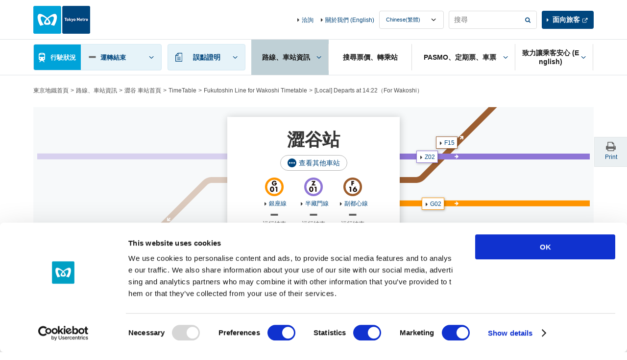

--- FILE ---
content_type: text/html
request_url: https://www.tokyometro.jp/library/lang_tcn/timetable/include/shibuya_navi.html?_=1766423052509
body_size: 89
content:
    <div class="v2_linkStation v2_showPc">
      <div class="v2_linkStationInr">
        <ul>
          <li><a href="/lang_tcn/station/shibuya/index.html" class="v2_active">澀谷車站首頁</a></li>
          <li><a href="/lang_tcn/station/shibuya/timetable/index.html#adjacent">時刻表</a></li>
          <li><a href="/lang_tcn/station/shibuya/accessibility/index.html#adjacent">無障礙設備</a></li>
        </ul>
      </div>
    <!-- / .v2_linkStation --></div>

--- FILE ---
content_type: text/html
request_url: https://www.tokyometro.jp/library/lang_tcn/timetable/include/shibuya.html?_=1766423052697
body_size: 892
content:
    <script src="/library/station/js/common.js"></script>
    <div class="v2_wrap">
      <div class="v2_stationHead v2_js-stationHead v2_stationHeadUnder">
        <div class="v2_stationHeadBoxPc">
          <div class="v2_stationHeadBoxSp">
            <div class="v2_stationHeadBoxSpInr">
            <h1 class="v2_stationTitle">澀谷站</h1>
            <div class="v3_btnEllipseWrap">
  <a href="/library/lang_tcn/station/include/yardmap_other_lines.html" class="v2_js-modalOpen v3_btnEllipse">查看其他車站</a>
            </div>
              <ul class="v2_stationHeadRoute">
                <li>
                  <div class="v2_stationHeadRouteImg"><img src="/library/common/img/station/icon_g01.png" alt=""></div>
                  <p class="v2_showSp">銀座線</p>
                </li>
                <li>
                  <div class="v2_stationHeadRouteImg"><img src="/library/common/img/station/icon_z01.png" alt=""></div>
                  <p class="v2_showSp">半藏門線</p>
                </li>
                <li>
                  <div class="v2_stationHeadRouteImg"><img src="/library/common/img/station/icon_f16.png" alt=""></div>
                  <p class="v2_showSp">副都心線</p>
                </li>
              </ul>
            <!-- /.v2_stationHeadTopInr --></div>
          <!-- /.v2_stationHeadBoxSp --></div>
          <div id="nextdeparture" class="v2_js-stationHeadBody v2_js-stationHeadOpen">
            <div class="v2_stationHeadUnkouBody">
              <div class="v2_clear v2_stationHeadUpdate v3_stationHeadUpdate">
                <p class="v2_txtUpdate v3_txtUpdate" data-now-date-format="MM月DD日 hh:mm 現在">
                  <a href="" class="v2_linkUpdate v3_linkUpdate">-</a>
                </p>
              </div>
              <ul class="v2_stationHeadDetail">
                <li>
                  <div class="v2_stationHeadDetailBlock">
                    <div class="v2_stationHeadDetailCenter">
                      <div class="v2_stationHeadDetailImg"><img src="/library/common/img/route/icon_ginza.png" alt=""></div>
                      <p class="v2_linkIcon"><a href="/lang_tcn/station/line_ginza/index.html">銀座線</a></p>
                    </div>
                    <div class="v2_stationHeadDetailLeft v2_showSp">
                    </div>
                    <div class="v2_stationHeadDetailRight v2_showSp">
                      <div class="v2_stationHeadDetailBox">
                        <p>for Asakusa</p>
                        <p class="v2_departureMinute" data-attribute-timetable="shibuya,ginza,b"></p>
                      </div>
                    </div>
                  </div>
                  <p class="v2_stationHeadUnkouReport" data-line-name="ginza"></p>
                </li>
                <li>
                  <div class="v2_stationHeadDetailBlock">
                    <div class="v2_stationHeadDetailCenter">
                      <div class="v2_stationHeadDetailImg"><img src="/library/common/img/route/icon_hanzomon.png" alt=""></div>
                      <p class="v2_linkIcon"><a href="/lang_tcn/station/line_hanzomon/index.html">半藏門線</a></p>
                    </div>
                    <div class="v2_stationHeadDetailLeft v2_showSp">
                      <div class="v2_stationHeadDetailBox">
                        <p>for Oshiage</p>
                        <p class="v2_departureMinute" data-attribute-timetable="shibuya,hanzomon,a"></p>
                      </div>
                    </div>
                    <div class="v2_stationHeadDetailRight v2_showSp">
                    </div>
                  </div>
                  <p class="v2_stationHeadUnkouReport" data-line-name="hanzomon"></p>
                </li>
                <li>
                  <div class="v2_stationHeadDetailBlock">
                    <div class="v2_stationHeadDetailCenter">
                      <div class="v2_stationHeadDetailImg"><img src="/library/common/img/route/icon_fukutoshin.png" alt=""></div>
                      <p class="v2_linkIcon"><a href="/lang_tcn/station/line_fukutoshin/index.html">副都心線</a></p>
                    </div>
                    <div class="v2_stationHeadDetailLeft v2_showSp">
                    </div>
                    <div class="v2_stationHeadDetailRight v2_showSp">
                      <div class="v2_stationHeadDetailBox">
                        <p>for Wakoshi</p>
                        <p class="v2_departureMinute" data-attribute-timetable="shibuya,fukutoshin,b"></p>
                      </div>
                    </div>
                  </div>
                  <p class="v2_stationHeadUnkouReport" data-line-name="fukutoshin"></p>
                </li>
                </ul>
              </div>
          </div>
          <div id="adjacent" class="v2_stationHeadAdjacent v2_js-stationHeadBody">
            <ul class="v2_stationHeadDetail v2_stationHeadAdjacentList">
              <li>
                <div class="v2_stationHeadDetailBlock">
                  <div class="v2_stationHeadDetailCenter v2_showSp">
                    <div class="v2_stationHeadDetailImg"><img src="/library/common/img/route/icon_ginza.png" alt=""></div>
                    <p class="v2_linkIcon"><a href="/lang_tcn/station/line_ginza/index.html">銀座線</a></p>
                  </div>
                  <div class="v2_stationHeadDetailLeft">
                  </div>
                  <div class="v2_stationHeadDetailRight">
                    <div class="v2_stationHeadDetailBox"><p class="v2_linkAdjacent v2_linkAdjacent02 v2_linkAdjacentGinza"><a href="/lang_tcn/station/omote-sando/index.html" class="v2_linkIcon">G02</a></p></div>
                  </div>
                </div>
              </li>
              <li>
                <div class="v2_stationHeadDetailBlock">
                  <div class="v2_stationHeadDetailCenter v2_showSp">
                    <div class="v2_stationHeadDetailImg"><img src="/library/common/img/route/icon_hanzomon.png" alt=""></div>
                    <p class="v2_linkIcon"><a href="/lang_tcn/station/line_hanzomon/index.html">半藏門線</a></p>
                  </div>
                  <div class="v2_stationHeadDetailLeft">
                    <div class="v2_stationHeadDetailBox"><p class="v2_linkAdjacent v2_linkAdjacent15 v2_linkAdjacentHanzomon"><a href="/lang_tcn/station/omote-sando/index.html" class="v2_linkIcon">Z02</a></p></div>
                  </div>
                  <div class="v2_stationHeadDetailRight">
                  </div>
                </div>
              </li>
              <li>
                <div class="v2_stationHeadDetailBlock">
                  <div class="v2_stationHeadDetailCenter v2_showSp">
                    <div class="v2_stationHeadDetailImg"><img src="/library/common/img/route/icon_fukutoshin.png" alt=""></div>
                    <p class="v2_linkIcon"><a href="/lang_tcn/station/line_fukutoshin/index.html">副都心線</a></p>
                  </div>
                  <div class="v2_stationHeadDetailLeft">
                  </div>
                  <div class="v2_stationHeadDetailRight">
                    <div class="v2_stationHeadDetailBox"><p class="v2_linkAdjacent v2_linkAdjacent20 v2_linkAdjacentFukutoshin"><a href="/lang_tcn/station/meiji-jingumae/index.html" class="v2_linkIcon">F15</a></p></div>
                  </div>
                </div>
              </li>
            </ul>
          </div>
        </div>
      </div>
    </div>


--- FILE ---
content_type: text/css
request_url: https://www.tokyometro.jp/library/common/css/hf.css
body_size: -46
content:
@charset "utf-8";

@import url(/library/common/css/hf/common.css);
@import url(/library/common/css/hf/pc.css) screen and (min-width:768px), print;
@import url(/library/common/css/hf/sp.css) screen and (max-width:767px);
@import url(/library/common/css/hf_v3.css);
@import url(/library/common/css/jquery-ui.css);



--- FILE ---
content_type: text/css
request_url: https://www.tokyometro.jp/library/common/css/hf/sp.css
body_size: 4158
content:
@charset "UTF-8";
/* ----------------------------------------------------------
    header
---------------------------------------------------------- */
#v2_header, #v2_footer {
  font-size: 12px;
  /*  開閉ナビ
  ---------------------------------------------------------- */
  /*  PC:開閉ナビ + SP:モーダル
  ---------------------------------------------------------- */
}

#v2_header .v2_showPc, #v2_footer .v2_showPc {
  display: none !important;
}

body:not(.v2_tablet) #v2_header a:hover, body:not(.v2_tablet) #v2_footer a:hover {
  text-decoration: none;
}

#v2_header .v2_linkBlank:after, #v2_footer .v2_linkBlank:after {
  width: 15px;
  -webkit-background-size: 11px 10px;
          background-size: 11px 10px;
}

#v2_header .v2_fRSp, #v2_footer .v2_fRSp {
  float: right !important;
}

#v2_header .v2_searchList > ul, #v2_footer .v2_searchList > ul {
  -webkit-flex-wrap: wrap-reverse;
  -ms-flex-wrap: wrap-reverse;
  flex-wrap: wrap-reverse;
  margin-top: 15px;
}

#v2_header .v2_searchList > ul > li, #v2_footer .v2_searchList > ul > li {
  margin-top: 12px;
}

#v2_header .v2_searchList > ul > li > a, #v2_footer .v2_searchList > ul > li > a {
  display: block;
  padding: 30px 5px 5px;
  font-size: 10px;
  color: #fff;
}

#v2_header .v2_searchList > ul > li.v2_searchRoutemap, #v2_footer .v2_searchList > ul > li.v2_searchRoutemap {
  padding-right: 4px;
}

#v2_header .v2_searchList > ul > li.v2_searchRoutemap a, #v2_footer .v2_searchList > ul > li.v2_searchRoutemap a {
  background: url("/library/common/img/sp/icon_btn_search_routemap_header.png") #00467e no-repeat center 15px;
  -webkit-background-size: 16px 15px;
          background-size: 16px 15px;
}

.v2_stationTop #v2_header .v2_searchList > ul > li.v2_searchRoutemap a, .v2_stationTop #v2_footer .v2_searchList > ul > li.v2_searchRoutemap a {
  background-color: #0062b2;
}

#v2_header .v2_searchList > ul > li.v2_searchSyllabary, #v2_footer .v2_searchList > ul > li.v2_searchSyllabary {
  padding-right: 2px;
  padding-left: 2px;
}

#v2_header .v2_searchList > ul > li.v2_searchSyllabary a, #v2_footer .v2_searchList > ul > li.v2_searchSyllabary a {
  background: url("/library/common/img/sp/icon_btn_search_syllabary_header.png") #00467e no-repeat center 15px;
  -webkit-background-size: 15px 15px;
          background-size: 15px;
}

.v2_stationSyllabary #v2_header .v2_searchList > ul > li.v2_searchSyllabary a, .v2_stationSyllabary #v2_footer .v2_searchList > ul > li.v2_searchSyllabary a {
  background-color: #0062b2;
}

#v2_header .v2_searchList > ul > li.v2_searchCondition, #v2_footer .v2_searchList > ul > li.v2_searchCondition {
  padding-left: 4px;
}

#v2_header .v2_searchList > ul > li.v2_searchCondition > a, #v2_footer .v2_searchList > ul > li.v2_searchCondition > a {
  background: url("/library/common/img/sp/icon_btn_search_condition_header.png") #00467e no-repeat center 17px;
  -webkit-background-size: 16px 12px;
          background-size: 16px 12px;
}

.v2_stationCondition #v2_header .v2_searchList > ul > li.v2_searchCondition > a, .v2_stationCondition #v2_footer .v2_searchList > ul > li.v2_searchCondition > a {
  background-color: #0062b2;
}

#v2_header .v2_searchList > ul > li.v2_searchHere, #v2_footer .v2_searchList > ul > li.v2_searchHere {
  width: 100%;
  margin-top: 0;
}

#v2_header .v2_searchList > ul > li.v2_searchHere a, #v2_footer .v2_searchList > ul > li.v2_searchHere a {
  display: -webkit-box;
  display: -webkit-flex;
  display: -ms-flexbox;
  display: flex;
  -webkit-box-align: center;
  -ms-flex-align: center;
  -webkit-align-items: center;
  -moz-align-items: center;
  align-items: center;
  -webkit-box-pack: center;
  -ms-flex-pack: center;
  -webkit-justify-content: center;
  -moz-justify-content: center;
  justify-content: center;
  background-color: #00467e;
  font-size: 12px;
  padding: 5px;
  height: 60px;
}

#v2_header .v2_searchList > ul > li.v2_searchHere a:before, #v2_footer .v2_searchList > ul > li.v2_searchHere a:before {
  content: "";
  display: inline-block;
  width: 20px;
  height: 26px;
  background: url("/library/common/img/sp/icon_btn_search_here_header.png") no-repeat left;
  -webkit-background-size: 15px 24px;
          background-size: 15px 24px;
  vertical-align: baseline;
}

#v2_header .v2_searchList .v2_searchConditionBody, #v2_footer .v2_searchList .v2_searchConditionBody {
  z-index: 1050;
}

.v2_androidMobile #v2_header .v2_searchList > ul, .v2_androidMobile #v2_footer .v2_searchList > ul {
  display: block;
  *zoom: 1;
  position: relative;
}

.v2_androidMobile #v2_header .v2_searchList > ul:before, .v2_androidMobile #v2_header .v2_searchList > ul:after, .v2_androidMobile #v2_footer .v2_searchList > ul:before, .v2_androidMobile #v2_footer .v2_searchList > ul:after {
  content: " ";
  display: table;
}

.v2_androidMobile #v2_header .v2_searchList > ul:after, .v2_androidMobile #v2_footer .v2_searchList > ul:after {
  clear: both;
}

.v2_androidMobile #v2_header .v2_searchList > ul > li, .v2_androidMobile #v2_footer .v2_searchList > ul > li {
  float: left;
  display: block;
}

.v2_androidMobile #v2_header .v2_searchList > ul > li:not(.v2_searchHere), .v2_androidMobile #v2_footer .v2_searchList > ul > li:not(.v2_searchHere) {
  margin-top: 72px;
}

.v2_androidMobile #v2_header .v2_searchList > ul > li.v2_searchHere, .v2_androidMobile #v2_footer .v2_searchList > ul > li.v2_searchHere {
  position: absolute;
  top: 0;
  left: 0;
}

#v2_header .v2_linkIcon, #v2_footer .v2_linkIcon {
  padding-left: 12px;
}

#v2_header .v2_linkIcon:before, #v2_footer .v2_linkIcon:before {
  width: 12px;
  height: 12px;
  margin-left: -12px;
  -webkit-background-size: 3px 6px;
          background-size: 3px 6px;
}

#v2_header ul.v2_linkListIcon li:before, #v2_footer ul.v2_linkListIcon li:before {
  -webkit-background-size: 3px 6px;
          background-size: 3px 6px;
}

#v2_header .v2_js-accordionArea .v2_accordionHfName a.v2_js-accordionName h2, #v2_header .v2_js-accordionArea .v2_accordionHfName a.v2_js-accordionName h3, #v2_footer .v2_js-accordionArea .v2_accordionHfName a.v2_js-accordionName h2, #v2_footer .v2_js-accordionArea .v2_accordionHfName a.v2_js-accordionName h3 {
  font-size: 18px;
  font-weight: bold;
}

#v2_header .v2_js-accordionName, #v2_footer .v2_js-accordionName {
  cursor: pointer;
  position: relative;
}

#v2_header .v2_js-accordionName:after, #v2_footer .v2_js-accordionName:after {
  content: "";
  display: block;
  position: absolute;
  top: 50%;
  right: 18px;
  width: 7px;
  height: 4px;
  margin-top: -2px;
  background-repeat: no-repeat;
  background-position: left top;
  background-image: url("/library/common/img/icon_link_arrow_down_off.png");
  -webkit-background-size: 7px 4px;
          background-size: 7px 4px;
}

#v2_header .v2_js-accordionAreaSp .v2_js-accordionBody.v2_js-displayN, #v2_footer .v2_js-accordionAreaSp .v2_js-accordionBody.v2_js-displayN {
  display: none;
}

#v2_header .v2_js-accordionArea.v2_js-open .v2_js-accordionName:after, #v2_footer .v2_js-accordionArea.v2_js-open .v2_js-accordionName:after {
  background-image: url("/library/common/img/icon_link_arrow_down_on.png");
  -webkit-background-size: 7px 4px;
          background-size: 7px 4px;
}

#v2_header .v2_js-clickTooltipPc.v2_js-none .v2_js-clickTooltipBody, #v2_footer .v2_js-clickTooltipPc.v2_js-none .v2_js-clickTooltipBody {
  display: block;
}

#v2_header .v2_js-clickNavBody, #v2_footer .v2_js-clickNavBody {
  display: none;
}

#v2_header .v2_js-modalBg, #v2_footer .v2_js-modalBg {
  position: fixed;
  top: 0;
  right: 0;
  bottom: 0;
  left: 0;
  z-index: 803;
  background-color: rgba(0, 0, 0, 0.8);
}

/* ----------------------------------------------------------
    header
---------------------------------------------------------- */
#v2_header {
  position: fixed;
  top: 0;
  left: 0;
  width: 100%;
  z-index: 800;
  /* 更新情報 */
  /*   路線一覧
  ---------------------------------------------------------- */
}

#v2_header .v2_logo {
  padding: 0 17px 0;
  background-color: #fff;
  position: fixed;
  width: 100%;
  left: 0;
  top: 0;
  z-index: 890;
  height: 66px;
}

#v2_header .v2_logo:after {
  content: "";
  position: absolute;
  height: 1px;
  width: 100%;
  background-color: #ccc;
  left: 0;
  bottom: -1px;
}

#v2_header .v2_logoImg {
  position: absolute;
  top: 17px;
  width: 69px;
  z-index: 900;
}

#v2_header .v2_logoImg a {
  display: block;
  position: relative;
  z-index: 900;
  width: 69px;
  height: 38px;
  background: url("/library/common/img/sp/logo.png") no-repeat left top;
  -webkit-background-size: 69px 34px;
          background-size: 69px 34px;
}

#v2_header .v2_logoImg img {
  display: none;
}

#v2_header .v2_header {
  width: 100%;
  position: absolute;
  top: 66px;
}

#v2_header .v2_header .v2_menuArea {
  background: #dbe0e2;
}

#v2_header .v2_header .v2_menuClose a {
  display: block;
  padding: 15px;
  font-size: 12px;
  text-align: center;
  background-color: #dae0e3;
}

#v2_header .v2_header .v2_menuClose a:after {
  content: "";
  display: inline-block;
  background: url("/library/common/img/sp/icon_btn_close.png") no-repeat right;
  -webkit-background-size: 10px 10px;
          background-size: 10px;
  width: 20px;
  height: 14px;
  vertical-align: top;
}

#v2_header .v2_header .v2_gnavBody .v2_menuClose {
  margin: 15px -18px -15px;
}

#v2_header .v2_header .v2_unkouInfo .v2_gnavBody .v2_menuClose {
  position: absolute;
  margin: 0;
  bottom: 0;
  width: 100%;
  margin-left: -18px;
}

#v2_header .v2_header .v2_unkouInfo .v2_gnavBody.v2_js-pFix .v2_menuClose {
  position: fixed;
}

#v2_header .v2_header .v2_emergency {
  padding: 15px 20px;
  background-color: #dae0e3;
  border-top: 1px #808080 solid;
  position: relative;
}

#v2_header .v2_header .v2_emergencyArea {
  background-color: #c00;
  padding: 10px;
}

#v2_header .v2_header .v2_emergencyCaption {
  margin-bottom: 10px;
  text-align: center;
}

#v2_header .v2_header .v2_gnavBody {
  background: #ebf0f2;
  padding: 15px 18px;
  border-top: 1px #808080 solid;
}

#v2_header .v2_header .v2_gnavBodyHeader {
  padding: 0 4px;
}

#v2_header .v2_header .v2_gnavBodyHeaderTitle {
  display: none;
}

#v2_header .v2_header .v2_gnavBodyHeaderSide {
  *zoom: 1;
}

#v2_header .v2_header .v2_gnavBodyHeaderSide:before, #v2_header .v2_header .v2_gnavBodyHeaderSide:after {
  content: " ";
  display: table;
}

#v2_header .v2_header .v2_gnavBodyHeaderSide:after {
  clear: both;
}

#v2_header .v2_header .v2_gnavBodyHeaderLink {
  background: url("/library/common/img/icon_link_arrow_white.png") #00467e no-repeat 10px;
  -webkit-background-size: 3px 6px;
          background-size: 3px 6px;
  color: #fff;
  padding: 5px 10px 5px 20px;
  display: block;
  text-decoration: none;
}

#v2_header .v2_header .v2_gnavBodyHeaderLink span {
  height: 40px;
  display: table-cell;
  vertical-align: middle;
  font-size: 12px;
}

body:not(.v2_tablet) #v2_header .v2_header .v2_gnavBodyHeaderLink:hover {
  background-color: #2168a3;
}

#v2_header .v2_header .v2_gnavBodyCaption {
  font-size: 16px;
  margin: 4px 0 15px;
  text-align: center;
}

#v2_header .v2_header .v2_gnavBodyItem + .v2_gnavBodyItem {
  margin-top: 17px;
}

#v2_header .v2_header .v2_gnavBodyList > li {
  padding-top: 9px;
}

#v2_header .v2_header .v2_gnavBodyList > li:first-child {
  padding-top: 0;
}

#v2_header .v2_header .v2_gnavBodyColumnItem {
  margin-top: 40px;
}

#v2_header .v2_header .v2_gnavBodyColumnLinkArea {
  background: #fff;
}

.v2_androidTablet #v2_header .v2_header .v2_gnavBodyColumnLink.v2_column2 li:nth-child(odd) {
  float: left;
  clear: both;
}

.v2_androidTablet #v2_header .v2_header .v2_gnavBodyColumnLink.v2_column2 li:nth-child(even) {
  float: right;
  clear: right;
}

#v2_header .v2_header .v2_gnavBodyClose:not(.v2_menuClose) {
  display: none;
}

#v2_header .v2_header .v2_gnavTop {
  position: absolute;
  top: 0;
  left: 0;
  width: 100%;
}

#v2_header .v2_header .v2_gnavTop .v2_gnavBtn,
#v2_header .v2_header .v2_gnavTop .v2_menuBtn {
  position: fixed;
  z-index: 895;
  right: 54px;
  top: 0;
  margin-left: 103px;
}

#v2_header .v2_header .v2_gnavTop .v2_gnavBtn a,
#v2_header .v2_header .v2_gnavTop .v2_menuBtn a {
  display: table-cell;
  font-size: 10px;
  background-color: #dfe4e6;
  -webkit-box-sizing: content-box;
          box-sizing: content-box;
  height: 37px;
  min-width: 40px;
  text-align: center;
  padding: 5px 5px 8px;
  vertical-align: bottom;
  color: #000;
}

#v2_header .v2_header .v2_gnavTop .v2_gnavBtn a {
  font-size: 11px;
}

#v2_header .v2_header .v2_gnavTopArea {
  display: table;
  margin-left: auto;
}

#v2_header .v2_header .v2_gnavTopArea > * {
  display: table-cell;
}

#v2_header .v2_header .v2_gnavTop .v2_unkouInfoNow {
  display: block;
  text-align: center;
  margin-bottom: 2px;
}

#v2_header .v2_header .v2_gnavTop .v2_unkouInfo .v2_gnavBodyHeader {
  background-color: #dae0e3;
  margin: -15px -18px 15px;
}

#v2_header .v2_header .v2_gnavTop .v2_unkouInfo .v2_gnavBodyHeaderTitle {
  display: block;
  font-size: 18px;
  line-height: 1em;
  font-weight: bold;
  padding: 15px 18px;
  border-bottom: 1px #808080 solid;
}

#v2_header .v2_header .v2_gnavTop .v2_unkouInfo .v2_gnavBodyHeaderSide {
  padding: 10px 22px 15px;
}

#v2_header .v2_header .v2_gnavTop .v2_unkouInfo .v2_gnavBody {
  position: relative;
  z-index: 884;
  width: 100%;
}

#v2_header .v2_header .v2_gnavTop .v2_unkouInfo.v2_js-gnavOpen .v2_gnavBtn a {
  background-color: #bfd0d6;
}

#v2_header .v2_header .v2_gnavTop .v2_menuBtn {
  vertical-align: top;
  right: 0;
  margin-left: 0;
}

#v2_header .v2_header .v2_gnavTop .v2_menuBtn a {
  background: url("/library/common/img/sp/btn_header_menu.png") #dfe4e6 no-repeat center 14px;
  -webkit-background-size: 15px 12px;
          background-size: 15px 12px;
}

#v2_header .v2_header .v2_gnavTop .v2_menuBtn a.v2_eme:after {
  position: absolute;
  top: 6px;
  right: 9px;
  content: "";
  display: block;
  font-size: 0;
  line-height: 0;
  width: 13px;
  height: 12px;
  background: url("/library/common/img/sp/icon_emergency.png") no-repeat left;
  -webkit-background-size: 13px 12px;
          background-size: 13px 12px;
}

#v2_header .v2_header .v2_gnavMenu .v2_gnavBtn a {
  display: block;
  padding: 15px 15px 15px 27px;
  background: url("/library/common/img/icon_link_arrow_black.png") no-repeat 20px;
  -webkit-background-size: 3px 6px;
          background-size: 3px 6px;
  border-top: 1px #808080 solid;
  font-size: 12px;
  font-weight: bold;
}

#v2_header .v2_header .v2_gnav .v2_routeList {
  padding: 0 17px;
}

#v2_header .v2_header .v2_gnavUnkou .v2_gnavBodyHeaderTitle {
  display: block;
  font-size: 10px;
  background-color: #fff4d9;
  padding: 6px 22px;
  margin: 6px -22px 15px;
}

#v2_header .v2_header .v2_gnavUnkou .v2_gnavBodyHeaderTitle .v2_unkouInfoTitleNow {
  margin-right: 12px;
}

#v2_header .v2_header .v2_gnavUnkou .v2_gnavBodyHeaderTitle .v2_unkouInfoTitleNow img {
  width: 12px;
}

#v2_header .v2_headerInfo ul li a {
  display: block;
  padding: 15px 15px 15px 27px;
  background: url("/library/common/img/icon_link_arrow_black.png") no-repeat 20px;
  -webkit-background-size: 3px 6px;
          background-size: 3px 6px;
  border-top: 1px #808080 solid;
  font-size: 12px;
  font-weight: bold;
}

#v2_header .v2_headerSearch {
  padding: 15px 22px;
  border: 0;
  border-top: 1px #808080 solid;
}

#v2_header .v2_headerSearchBtn {
  display: none;
}

#v2_header .v2_headerLanguage {
  padding: 15px 22px;
  border-top: 1px #808080 solid;
}

#v2_header .v2_headerLanguageTxt {
  display: none;
}

#v2_header .v2_headerTourists p a {
  display: block;
  padding: 15px 15px 15px 27px;
  background: url("/library/common/img/icon_link_arrow_black.png") no-repeat 20px;
  -webkit-background-size: 3px 6px;
          background-size: 3px 6px;
  border-top: 1px #808080 solid;
  border-bottom: 1px #808080 solid;
  font-size: 12px;
  font-weight: bold;
}

#v2_header .v2_formBtnRightInput {
  height: 45px;
  width: 100%;
  padding: 0 8px;
  -webkit-box-shadow: 2px 2px 7px rgba(0, 0, 0, 0.4) inset;
  -ms-box-shadow: 2px 2px 7px rgba(0, 0, 0, 0.4) inset;
  box-shadow: 2px 2px 7px rgba(0, 0, 0, 0.4) inset;
  font-size: 14px;
}

#v2_header .v2_formBtnRightInput:focus {
  padding: 0 6px;
}

#v2_header .v2_formBtnRightSubmitBtn {
  margin-left: 4px;
  font-size: 12px;
  width: 50px;
  height: 45px;
  border-radius: 0;
}

#v2_header .v2_txtUpdate {
  font-size: 10px;
  color: #4d4d4d;
}

#v2_header .v2_linkUpdate {
  font-size: 10px;
}

#v2_header .v2_linkUpdate:before {
  background: url("/library/common/img/icon_link_update.png") no-repeat left;
  -webkit-background-size: 10px 10px;
          background-size: 10px;
  font-size: 10px;
  height: 1.3em;
  width: 15px;
}

#v2_header .v2_routeList li {
  width: 33.3%;
  max-width: 33%;
}

#v2_header .v2_routeList li:nth-child(n + 4) {
  margin-top: 9px;
}

#v2_header .v2_routeListLink {
  padding: 12px 5px;
}

#v2_header .v2_routeListImg {
  display: block;
  margin-bottom: 3px;
}

#v2_header .v2_routeListUnkou li .v2_routeListLink {
  display: flex;
  flex-direction: column;
}

#v2_header .v2_routeListImg img {
  width: 20px;
}

#v2_header .v2_routeListUnkouIcon {
  margin-top: 5px;
}

#v2_header .v2_routeListUnkouTxt {
  margin-top: 6px;
  font-size: 11px;
}

.v2_androidMobile #v2_header .v2_routeList ul {
  display: block;
  *zoom: 1;
}

.v2_androidMobile #v2_header .v2_routeList ul:before, .v2_androidMobile #v2_header .v2_routeList ul:after {
  content: " ";
  display: table;
}

.v2_androidMobile #v2_header .v2_routeList ul:after {
  clear: both;
}

.v2_androidMobile #v2_header .v2_routeList ul li {
  float: left;
  display: block;
}

#v2_header select.v2_select {
  padding: 0 77px 0 10px;
  -webkit-background-size: 40px 5px, 72px 100%;
          background-size: 40px 5px, 72px 100%;
  background-image: url("/library/common/img/bg_form_arrow_sp.png"), url("/library/common/img/bg_form_select.png");
  height: 33px;
  line-height: 25px;
}

#v2_header .v2_modalSp {
  background: #dbe0e2;
  position: fixed;
  left: 0;
  top: 0;
  z-index: 901;
  width: 100%;
  border-bottom: 1px #808080 solid;
}

#v2_header .v2_modalSpClose {
  display: block;
  padding: 15px;
  font-size: 12px;
  font-size: 16px;
  font-size: 1rem;
  font-weight: bold;
  cursor: pointer;
}

#v2_header .v2_modalSpClose:before {
  content: "";
  display: inline-block;
  height: 10px;
  width: 15px;
  background: url("/library/common/img/icon_btn_close.png") no-repeat left;
  -webkit-background-size: 10px 10px;
          background-size: 10px;
}

#v2_header .v2_modalSpCaption {
  padding: 15px;
  font-weight: bold;
  border-top: 1px #808080 solid;
}

#v2_header .v2_modalSpBtnList li {
  padding: 15px;
}

#v2_header .v2_modalSpBtnList li a {
  display: block;
  margin: -15px;
  padding: 15px 15px 15px 27px;
  background: url("/library/common/img/icon_link_arrow_black.png") no-repeat 20px;
  -webkit-background-size: 3px 6px;
          background-size: 3px 6px;
  border-top: 1px #808080 solid;
  font-size: 12px;
  font-size: 16px;
  font-size: 1rem;
  font-weight: bold;
}

#v2_header .v2_gnavMenu .v2_js-gnavArea:not(.v2_js-gnavAreaPc) .v2_gnavBtn a {
  background-image: none;
  position: relative;
}

#v2_header .v2_gnavMenu .v2_js-gnavArea:not(.v2_js-gnavAreaPc) .v2_gnavBtn a:after {
  content: "";
  display: block;
  position: absolute;
  top: 50%;
  right: 18px;
  width: 7px;
  height: 4px;
  margin-top: -2px;
  background-repeat: no-repeat;
  background-position: left top;
  background-image: url("/library/common/img/icon_link_arrow_down_off.png");
  -webkit-background-size: 7px 4px;
          background-size: 7px 4px;
}

#v2_header .v2_gnavMenu .v2_js-gnavArea:not(.v2_js-gnavAreaPc).v2_js-gnavOpen .v2_gnavBtn a:after {
  background-image: url("/library/common/img/icon_link_arrow_down_on.png");
  -webkit-background-size: 7px 4px;
          background-size: 7px 4px;
}

#v2_header .v2_gnavMenu .v2_js-gnavArea.v2_js-gnavAreaPc.v2_js-gnavActive .v2_js-gnavBody {
  display: none;
}

#v2_header .v2_header .v2_gnavTop .v2_unkouInfo.v2_js-gnavChien .v2_js-gnavBody {
  left: 100%;
  display: none;
  z-index: 840;
}

#v2_header .v2_header .v2_gnavTop .v2_unkouInfo.v2_js-gnavChien.v2_js-gnavActive .v2_js-gnavBody {
  display: block;
}

#v2_header .v2_header .v2_gnavTop .v2_unkouInfo.v2_js-gnavChien.v2_js-gnavOpen .v2_js-gnavBody {
  left: 0;
  padding-bottom: 60px;
}

#v2_header .v2_header .v2_gnavTop .v2_unkouInfo .v2_topPromptReportMainImg {
  display: none;
}

#v2_header .v2_header .v2_gnavTop .v2_unkouInfo .v2_topPromptReportMainImg.v2_topPromptReportOpen {
  display: block;
}

#v2_header .v2_header .v2_gnavTop .v2_unkouInfo .v2_topPromptReportMainImg img {
  margin-bottom: 20px;
  width: 100%;
}

#v2_header .v2_js-gnavMenuBody {
  position: relative;
  left: 100%;
  display: none;
}

#v2_header .v2_js-gnavMenuOpen .v2_menuBtn a {
  background-color: #bfd0d6 !important;
}

#v2_header .v2_js-gnavMenuOpen .v2_js-gnavMenuBody {
  display: block;
  left: 0;
}

#v2_header .v2_js-menuUnkouInfoBody.v2_js-menuBodyOpen {
  position: relative;
  z-index: 860;
  display: block;
}

#v2_header .v2_js-gnavAnimate .v2_gnavTopArea {
  overflow: hidden;
}

body.v2_js-pFix {
  position: fixed;
}

body.v2_js-pFix.v2_androidMobile {
  position: static;
}

body.v2_js-headerOpen.v2_androidMobile > *:not(#v2_header):not(.v2_slideMenuBg):not(.v2_slideMenuBg) {
  display: none;
}

body.v2_js-headerOpen > #v2_header,
body.v2_js-headerOpen > .v2_slideMenuBg {
  display: block;
}

body.v2_js-headerOpen #v2_header {
  position: fixed;
  overflow-x: hidden;
  overflow-y: scroll;
  top: 0;
  right: 0;
  bottom: 0;
  left: 0;
}

.v2_slideMenuBg {
  background-color: #000;
  opacity: 0.6;
  filter: alpha(opacity=60);
  position: fixed;
  top: 0;
  right: 0;
  bottom: 0;
  left: 0;
  z-index: 800;
}

/* ----------------------------------------------------------
    footer
---------------------------------------------------------- */
#v2_footer {
  padding: 0 0 40px;
  -webkit-background-size: 150px 11px;
          background-size: 150px 11px;
}

#v2_footer .v2_footer {
  background-color: #fff;
}

#v2_footer .v2_footer li {
  padding-top: 1px;
}

#v2_footer .v2_footer li a {
  display: block;
  color: #00467e;
  text-decoration: none;
}

#v2_footer .v2_footer li a span.v2_btnInr {
  display: table-cell;
  vertical-align: middle;
}

#v2_footer .v2_footer li a {
  background: url("/library/common/img/icon_link_arrow_gray.png") #dae0e3 no-repeat 18px;
  -webkit-background-size: 3px 6px;
          background-size: 3px 6px;
  padding: 15px 10px 15px 26px;
}

#v2_footer .v2_footer li a span.v2_btnInr {
  display: table-cell;
  vertical-align: middle;
}

#v2_footer .v2_footerSnsCaption {
  padding: 0 20px;
  background-color: #dae0e3;
}

#v2_footer .v2_footerSnsCaption span {
  display: table-cell;
  vertical-align: middle;
  padding-top: 15px;
  padding-bottom: 15px;
}

#v2_footer .v2_footerSnsCaption span:after {
  content: "";
  display: inline-block;
  width: 59px;
  height: 13px;
  background: url("/library/common/img/sp/bg_footer_sns.png") no-repeat right;
  -webkit-background-size: 49px 13px;
          background-size: 49px 13px;
}

#v2_footer .v2_footerSnsList li a {
  background-color: #ebf0f2;
}

#v2_footer .v2_footerSnsImg {
  width: 11px;
  padding: 0 10px 0 6px;
}

#v2_footer .v2_footerSnsTwitter {
  width: 11px;
}

#v2_footer .v2_footerSnsYoutube {
  width: 10px;
}

#v2_footer .v2_footerSnsFacebook {
  width: 6px;
}

.v2_androidTablet #v2_footer .v2_footerInfoList li {
  height: auto !important;
}

#v2_footer .v2_footerInfoList li a.v2_linkBlankWhite::after{
	background-image: url("/library/common/img/icon_link_blank.png");
}

#v2_footer .v2_footerNav ul {
  display: -webkit-box;
  display: -webkit-flex;
  display: -ms-flexbox;
  display: flex;
  -webkit-flex-wrap: wrap;
  -moz-flex-wrap: wrap;
  -webkit-box-lines: multiple;
  -webkit-flex-wrap: wrap;
      -ms-flex-wrap: wrap;
          flex-wrap: wrap;
  padding-top: 3px;
  padding-bottom: 1px;
  background-color: #fff;
  font-size: 10px;
}

#v2_footer .v2_footerNav ul li {
  width: 50%;
  padding-top: 1px;
  display: -webkit-box;
  display: -webkit-flex;
  display: -ms-flexbox;
  display: flex;
}

#v2_footer .v2_footerNav ul li:nth-child(odd) {
  padding-right: 1px;
}

#v2_footer .v2_footerNav ul li a {
  display: -webkit-box;
  display: -webkit-flex;
  display: -ms-flexbox;
  display: flex;
  -webkit-box-align: center;
  -ms-flex-align: center;
  -webkit-align-items: center;
  -moz-align-items: center;
  align-items: center;
  padding: 15px 10px 15px 26px;
  background: url("/library/common/img/icon_link_arrow_gray.png") #dae0e3 no-repeat 20px;
  -webkit-background-size: 3px 6px;
          background-size: 3px 6px;
  width: 100%;
}

.v2_androidMobile #v2_footer .v2_footerNav ul {
  display: block;
  *zoom: 1;
}

.v2_androidMobile #v2_footer .v2_footerNav ul:before, .v2_androidMobile #v2_footer .v2_footerNav ul:after {
  content: " ";
  display: table;
}

.v2_androidMobile #v2_footer .v2_footerNav ul:after {
  clear: both;
}

.v2_androidMobile #v2_footer .v2_footerNav ul li {
  display: table;
  float: left;
}

.v2_androidMobile #v2_footer .v2_footerNav ul li a {
  display: table-cell;
  height: 100%;
  vertical-align: middle;
}

#v2_footer .v2_footerTerminal {
  margin: 15px auto;
  width: 90%;
}

#v2_footer .v2_footerTerminal li {
  width: 50%;
}

#v2_footer .v2_footerTerminal li a {
  font-size: 14px;
  line-height: 40px;
}

#v2_footer .v2_footerCopy {
  font-size: 10px;
}

#v2_footer .v2_pagetop {
  margin: 30px 18px 0 auto;
  width: 42px;
  height: 42px;
}

#v2_footer .v2_pagetop a {
  -webkit-background-size: 12px 12px;
          background-size: 12px;
}

#v2_footer .v2_js-fTtrain .v2_js-fTtrainImg {
  left: 20% !important;
}

/* ----------------------------------------------------------
    旧サイト用の調整CSS
---------------------------------------------------------- */
#wrapper {
  padding-top: 66px;
}

/* ----------------------------------------------------------
    popup
---------------------------------------------------------- */
/* ----------------------------------------------------------
    多言語 common
---------------------------------------------------------- */
/* */
.v2_en #v2_header .v2_logoImg a,
.v2_kr #v2_header .v2_logoImg a,
.v2_cn #v2_header .v2_logoImg a,
.v2_tcn #v2_header .v2_logoImg a,
.v2_th #v2_header .v2_logoImg a,
.v2_fr #v2_header .v2_logoImg a,
.v2_es #v2_header .v2_logoImg a {
  background: url("/library/lang/common/img/sp/logo.png") no-repeat left top;
  -webkit-background-size: 69px 38px;
          background-size: 69px 38px;
}

.v2_en #v2_header .v2_searchList > ul > li.v2_searchSyllabary a,
.v2_kr #v2_header .v2_searchList > ul > li.v2_searchSyllabary a,
.v2_cn #v2_header .v2_searchList > ul > li.v2_searchSyllabary a,
.v2_tcn #v2_header .v2_searchList > ul > li.v2_searchSyllabary a,
.v2_th #v2_header .v2_searchList > ul > li.v2_searchSyllabary a,
.v2_fr #v2_header .v2_searchList > ul > li.v2_searchSyllabary a,
.v2_es #v2_header .v2_searchList > ul > li.v2_searchSyllabary a {
  background-image: url("/library/lang/common/img/sp/icon_btn_search_syllabary_header.png");
  background-position: center 15px;
  -webkit-background-size: 15px 15px;
          background-size: 15px;
}

/* ----------------------------------------------------------
    英語
---------------------------------------------------------- */
/* ----------------------------------------------------------
    韓国語 hf
---------------------------------------------------------- */
/* ----------------------------------------------------------
    中国語(簡体)
---------------------------------------------------------- */
/* ----------------------------------------------------------
    中国語(繁體)
---------------------------------------------------------- */
/* ----------------------------------------------------------
    タイ語 hf
---------------------------------------------------------- */
/* ----------------------------------------------------------
    フランス語
---------------------------------------------------------- */
.v2_fr #v2_header .v2_formBtnRightSubmitBtn {
  width: 70px;
}
/* ----------------------------------------------------------
    スペイン語
---------------------------------------------------------- */
.v2_es #v2_header .v2_formBtnRightSubmitBtn {
  width: 70px;
}


--- FILE ---
content_type: text/css
request_url: https://www.tokyometro.jp/library/lang_tcn/timetable/css/shibuya.css
body_size: 169
content:

@media only screen and (min-width: 768px) {
  .v2_stationHead {
    background-image: url("/library/lang/station/img/station/bg_map_shibuya.png");
    background-repeat: no-repeat;
    background-position: center top;
  }
  .v2_stationHead .v2_linkAdjacent02 {
	top: 185px;
	left: 221px;
  }
  .v2_stationHead .v2_linkAdjacent15 {
	top: 89px;
	left: 210px;
  }
  .v2_stationHead .v2_linkAdjacent20 {
	top: 60px;
	left: 250px;
  }
}
@media only screen and (max-width: 767px) {
  .v2_stationHeadBoxSp {
    background-image:
	  url("/library/common/img/route/bg_route_ginza.png"),
	  url("/library/common/img/route/bg_route_hanzomon.png"),
	  url("/library/common/img/route/bg_route_hanzomon_connect.png"),
	  url("/library/common/img/route/bg_route_fukutoshin.png"),
	  url("/library/common/img/route/bg_route_fukutoshin_connect.png")
	;
    background-position:
	  right 37px,
	  left 61px,
	  right 61px,
	  right 85px, 
	  left 85px, 
	  left 109px;
    background-size:
    50% 12px;
  }
}


--- FILE ---
content_type: application/javascript
request_url: https://www.tokyometro.jp/library/station/js/common.js?_=1766423052843
body_size: 8432
content:
(function ($) {
  /* ----------------------------------------------------------
   トップページカルーセル
   ---------------------------------------------------------- */
  metrov2.stationSlick = function () {
    if ($('.single-item').length > 0) {
      $('.single-item').slick({
        slidesToShow: 1,
        //autoplay: true,
        infinite: false,
        responsive: [{
          breakpoint: 768,
          settings: {
            arrows: false,
            centerMode: true,
            centerPadding: '40px',
            slidesToShow: 1
          }
        }]
      });
    }
  };
  /* ----------------------------------------------------------
   路線トップ駅一覧 PC料金計算
   ---------------------------------------------------------- */
  metrov2.getFareByAjax = function (data, callback) {
    $.ajax({
      url: '/library/station/lib/trainData.php',
      type: 'post',
      dataType: 'json',
      data: data,
      success: function success(resultData) {
        if (callback) {
          callback(true, resultData);
        }
      },
      error: function error() {
        if (callback) {
          callback(false);
        }
      }
    });
  };
  metrov2.searchArray = function (search, targetArray) {
    for (var i = 0; i < targetArray.length; i++) {
      if (targetArray[i] == search) {
        return i;
      }
    }
    return -1;
  };
  metrov2.isExistsAll = function (selectors) {
    for (var i in selectors) {
      if (!$(selectors[i]).length) {
        return false;
      }
      return true;
    }
  };
  metrov2.routeStationPc = function () {
    var defaults = {
      field: ".v2_js-stationTransfer",
      table: ".v2_js-routeStationTable",
      check: ".v2_js-routeStationTable .v2_js-check",
      label: ".v2_js-stationTransfer .v2_formCheckBoxLabel",
      result: ".v2_stationTransfer",
      resultCheck: ".v2_js-stationTransfer .v2_formCheckBox input",
      resultTransferTime: ".v2_stationTransfer .v2_stationTransferTime .v2_txtBold",
      resultFare: ".v2_stationTransfer .v2_txtR"
    };
    var line_codes = {
      'Ginza': 'G',
      'Yurakucho': 'Y',
      'Namboku': 'N',
      'Marunouchi': 'M',
      'Hanzomon': 'Z',
      'Chiyoda': 'C',
      'Fukutoshin': 'F',
      'Tozai': 'T',
      'Hibiya': 'H'
    };
    if (!metrov2.isExistsAll(defaults)) {
      return;
    }
    var labelFormat = $(defaults.label).eq(0).html();
    if (!labelFormat.match(/\-+/)) {
      labelFormat = '---';
      $(defaults.label).html(labelFormat);
    }
    var fareFormat = $(defaults.result + ' .v2_txtR').eq(0).html();
    var transferTimeFormat = $(defaults.result + ' .v2_stationTransferTime .v2_txtBold').html();
    var postData = {
      'from': '',
      'to': '',
      'type': '',
      'lineCode': ''
    };
    var checkObj = [];
    var objIndex = 0;
    var i, chagingId;
    $(defaults.resultCheck).change(function (e) {
      var $this = $(this);
      var $pair = $(defaults.check + '[value="' + $this.val() + '"]'); //チェック

      if ($this.is(':checked')) {
        $this.prop('checked', false); //アンチェック
      } else {
        $pair.prop('checked', false).trigger('change');
      }
    });
    $(defaults.check).change(function (e) {
      var $this = $(this);
      var value = $this.val();
      var si, $target; //チェック

      if ($this.is(':checked')) {
        //値退避
        si = metrov2.searchArray('', checkObj);
        if (-1 < si) {
          checkObj[si] = value;
        } else {
          checkObj.push(value);
        } //1つチェック


        if ($(defaults.check + ":checked").length < 2) {
          //表示クリア
          //所要時間
          $(defaults.resultTransferTime).html(transferTimeFormat); //運賃

          $(defaults.resultFare).eq(0).html(fareFormat);
          $(defaults.resultFare).eq(1).html(fareFormat); //2つチェック
        } else {
          if (0 == si) {
            postData.from = value;
            postData.to = $(defaults.check + ":checked:not([value='" + value + "'])").eq(0).val();
          } else {
            postData.from = $(defaults.check + ":checked:not([value='" + value + "'])").eq(0).val();
            postData.to = value;
          }
          var froms = postData.from.split('.');
          var ln = froms[froms.length - 2];
          postData.lineCode = line_codes[ln.indexOf("Branch") === -1 ? ln : ln.substr(0, ln.indexOf("Branch"))]; //所要時間

          postData.type = 'traveltime';
          metrov2.getFareByAjax(postData, function (success, resultData) {
            //所要時間表示
            if (success) {
              if ('travelTime' in resultData) {
                $(defaults.resultTransferTime).html(transferTimeFormat.replace(/\-+/, resultData['travelTime']));
              } else {
                $(defaults.resultTransferTime).html(transferTimeFormat);
              }
            } //運賃(所要時間取得後)


            postData.type = 'fare';
            metrov2.getFareByAjax(postData, function (success, resultData) {
              if (success) {
                if ('odpt:icCardFare' in resultData) {
                  $(defaults.resultFare).eq(0).html(fareFormat.replace(/\-+/, resultData['odpt:icCardFare']));
                } else {
                  $(defaults.resultFare).eq(0).html(fareFormat);
                }
                if ('odpt:ticketFare' in resultData) {
                  $(defaults.resultFare).eq(1).html(fareFormat.replace(/\-+/, resultData['odpt:ticketFare']));
                } else {
                  $(defaults.resultFare).eq(1).html(fareFormat);
                }
              }
            });
          });
        } //アンチェック

      } else {
        //値削除
        if (!$(defaults.check + ":checked").length) {
          checkObj = [];
        } else {
          si = metrov2.searchArray(value, checkObj);
          checkObj[si] = '';
        } //表示クリア
        //所要時間


        $(defaults.resultTransferTime).html(transferTimeFormat); //運賃

        $(defaults.resultFare).eq(0).html(fareFormat);
        $(defaults.resultFare).eq(1).html(fareFormat);
      } //チェック駅名反映


      $target = $(defaults.label);
      if (!checkObj.length) {
        $target.each(function () {
          $(this).html(labelFormat).parent().find('input').prop('checked', false);
        });
      } else {
        for (i = 0; i < checkObj.length; i++) {
          if (checkObj[i] == '') {
            $target.eq(i).html(labelFormat);
            $(defaults.resultCheck).eq(i).prop('checked', false).attr('value', '');
          } else {
            var stationName = $(defaults.check + '[value="' + checkObj[i] + '"]').closest('tr').find('.v2_linkIcon a').html();
            $target.eq(i).html(labelFormat.replace(/\-+/, stationName));
            $(defaults.resultCheck).eq(i).prop('checked', true).attr('value', checkObj[i]);
          }
        }
      }
      if ($(defaults.check).is(':checked')) {
        $(defaults.field).show();
        if ($(defaults.check + ":checked").length >= 2) {
          $(defaults.check + ":not(:checked)").prop("disabled", "disabled");
        } else {
          $(defaults.check).prop("disabled", "");
        }
      } else {
        $(defaults.field).hide();
      } //ダブルクリック制限


      $this.prop("disabled", true);
      clearTimeout(chagingId);
      chagingId = setTimeout(function () {
        $this.removeAttr('disabled');
      }, 300);
    }); //ページロード
    //var _length = $(defaults.field).length;

    if ($(defaults.field).length > 0 && !$(defaults.check).is(":checked")) {
      $(defaults.field).hide();
    }
  };
  /* ----------------------------------------------------------
   路線トップ駅一覧 SPアコーディオン
   ---------------------------------------------------------- */
  metrov2.routeStation = function () {
    var defaults = {
      field: ".v2_js-routeStation",
      table: ".v2_js-routeStationTable"
    };
    var defpc = {
      head: ".v2_routeStationTableHead",
      fixed: "v2_js-fixed",
      absolute: "v2_js-absolute",
      transfer: ".v2_js-stationTransfer"
    };
    var defsp = {
      btn: ".v2_js-routeStationBtn",
      open: "v2_js-routeStationOpen",
      flag: "v2_js-routeStationFlag",
      num: 3,
      plus: 6,
      btnClass: "v2_btnL v2_txtCSp v2_showSp v2_stationAccordionBtn"
    };
    var btn = {
      jp: {
        open: "すべて見る",
        close: "閉じる"
      },
      en: {
        open: "View All",
        close: "Close"
      },
      kr: {
        open: "전체 보기",
        close: "닫기"
      },
      cn: {
        open: "查看全部",
        close: "关闭"
      },
      tcn: {
        open: "查看全部",
        close: "關閉"
      },
      th: {
        open: "ดูทั้งหมด",
        close: "ปิด"
      },
      fr: {
        open: "Tout voir",
        close: "Fermer"
      },
      es: {
        open: "Ver todo",
        close: "Cerrar"
      }
    };
    var _langType = metrov2.languageSet();
    var btnTxt = {
      open: btn[_langType.lang].open,
      close: btn[_langType.lang].close
    };
    var timer; // SPアコーディオン

    metrov2.routeStation.heightSp = function () {
      var $height = $(defaults.table).find("thead").outerHeight();
      for (var i = 0; i < defsp.num; i++) {
        $height += $(defaults.table).find("tbody tr").eq(i).outerHeight();
      }
      $height += defsp.plus;
      if ($(defaults.field).hasClass(defsp.flag)) {
        $("html, body").animate({
          scrollTop: $(defaults.table).offset().top + $height - $(".v2_logo").outerHeight()
        }, 500, "swing");
        $(defaults.field).animate({
          height: $height
        }, 500, function () {
          $(defaults.field).removeClass(defsp.open);
          $(defaults.field).removeClass(defsp.flag);
          $(defaults.field).css("overflow", "");
          $(defsp.btn).text(btnTxt.open);
        });
      } else {
        $(defaults.field).css("height", $height);
      }
    }; // SP「もっと見る」ボタン押下


    $(document).on("click", defsp.btn, function () {
      if ($(defaults.field).hasClass(defsp.flag)) {
        metrov2.routeStation.heightSp();
      } else {
        $(defaults.field).addClass(defsp.flag);
        $(defaults.field).animate({
          height: $(defaults.table).outerHeight()
        }, 500, function () {
          $(defaults.field).addClass(defsp.open);
          $(defaults.field).css({
            "height": "",
            "overflow": ""
          });
          $(defsp.btn).text(btnTxt.close);
        });
      }
      return false;
    }); // PC追従ヘッダ、料金ボックスの幅調整

    metrov2.routeStation.headPc = function () {
      _thlength = $(defaults.table).find("thead").find("th").length;
      for (var i = 0; i < _thlength; i++) {
        $(defpc.head).find("th").eq(i).css("width", $(defaults.table).find("thead").find("th").eq(i).outerWidth());
        var $gnavH = $(".v2_gnav").outerHeight(); // グロナビの高さ
        var $headH = $(defpc.head).outerHeight(); // 路線ヘッダの高さ
        var $transferH = $(defpc.transfer).outerHeight(); // 料金ボックスの高さ
        var $tableBtm = $(defaults.table).offset().top + $(defaults.table).outerHeight(); // テーブルの下座標
        var $tableBtmH = $tableBtm - $headH; // 路線ヘッダがテーブル下座標に到達する位置（テーブルの下座標 - 路線ヘッダの高さ）
        var $scrollTop = $(window).scrollTop() + $gnavH; // 画面エリアの上座標（画面スクロールトップ + グロナビの高さ）
        var $scrollBtm = $(window).scrollTop() + $(window).height(); // 画面エリアの下座標（画面スクロールトップ + 画面の高さ）
        var $headOffset = $(defaults.table).offset().top; // テーブルの上座標

        $(defaults.field).css("padding-bottom", $transferH); // 乗換ボックス

        if ($scrollBtm < $tableBtm + $transferH && $scrollBtm > $headOffset + $headH + $transferH) {
          $(defpc.transfer).addClass(defpc.absolute).css({
            bottom: $tableBtm - $scrollBtm + $transferH
          });
        } else {
          $(defpc.transfer).removeClass(defpc.absolute).css({
            bottom: ""
          });
        } // ヘッダー


        if ($scrollTop > $headOffset && $scrollTop < $tableBtmH) {
          $(defpc.head).css({
            top: $scrollTop - $headOffset
          });
        } else {
          $(defpc.head).css({
            top: ""
          });
        }
      }
    }; // resize

    $(window).on("resize scroll", function () {
      if ($(defaults.field).length > 0 && $(defaults.table).length > 0) {
        var _terminal = metrov2.responsive();

        if (_terminal == "sp" && !$(defaults.field).hasClass(defsp.flag)) {
          if (timer !== false) {
            clearTimeout(timer);
          }
          timer = setTimeout(function () {
            $(defaults.field).css("padding-bottom", "");
            metrov2.routeStation.heightSp();
          }, 200);
        } else if (_terminal == "pc") {
          metrov2.routeStation.headPc();
        }
      }
    }); // ページロード

    $(window).on("load", function () {
      if ($(defaults.field).length > 0 && $(defaults.table).length > 0) {
        _theadHtml = $(defaults.table).find("thead").html();
        $(defaults.field).prepend("<table class=\"" + defpc.head.substr(1) + "\"><thead>" + _theadHtml + "</thead></table>");
        $(defaults.field).after("<p><a href=\"#\" class=\"" + defsp.btnClass + " " + defsp.btn.substr(1) + "\">" + btnTxt.open + "</a></p>");
        var _terminal = metrov2.responsive();
        if (_terminal == "sp") {
          metrov2.routeStation.heightSp();
        } else if (_terminal == "pc") {
          metrov2.routeStation.headPc();
        }
      }
    });
  };
  /* ----------------------------------------------------------
   ヘッダー SPタブ
   ---------------------------------------------------------- */
  metrov2.headerTab = function () {
    var defaults = {
      field: ".v2_js-stationHead",
      btn: ".v2_js-stationHeadBtn",
      body: ".v2_js-stationHeadBody",
      open: "v2_js-stationHeadOpen",
      none: "v2_js-stationHeadNone"
    }; // タブボタン押下

    $(document).on("click", defaults.btn, function () {
      $(defaults.field).find(defaults.btn).removeClass(defaults.open);
      $(defaults.field).find(defaults.body).removeClass(defaults.open).addClass(defaults.none);
      $(this).addClass(defaults.open);
      var _hash = $(this).attr("href");
      $(defaults.field).find(defaults.body + _hash).addClass(defaults.open).removeClass(defaults.none);
      return false;
    });
  };
  /* ----------------------------------------------------------
   出口案内 凡例
   ---------------------------------------------------------- */
  metrov2.legend = function () {
    var defaults = {
      field: ".v2_js-iconLegent",
      btn: ".v2_js-iconLegentBtn",
      body: ".v2_js-iconLegentBody",
      open: "v2_js-iconLegentOpen"
    }; // 開閉ボタン押下

    $(document).on("click", defaults.btn, function (e) {
      e.preventDefault();
      var $field = $(this).parents(defaults.field);
      var $body = $field.find(defaults.body);
      var _terminal = metrov2.responsive();
      if ($field.hasClass(defaults.open)) {
        if (_terminal == "sp") {
          $body.slideUp();
        } else {
          $body.animate({
            width: 'hide'
          });
        }
        $field.removeClass(defaults.open);
      } else {
        if (_terminal == "sp") {
          $body.slideDown();
        } else {
          $body.animate({
            width: 'show'
          });
        }
        $field.addClass(defaults.open);
      }
    }); // ページロード

    var _length = $(defaults.field).length;
    if (_length > 0) {
      for (var i = 0; i < _length; i++) {
        $(defaults.field).eq(i).find(defaults.body).hide();
      }
    }
  };
  /* ----------------------------------------------------------
   出口
   ---------------------------------------------------------- */
  metrov2.ExitTab = function () {
    $(document).on("click", ".v2_stationLinkTab .v2_js-linkTabBtn", function () {
      var _terminal = metrov2.responsive();
      if (_terminal == "pc" && $(".v2_androidTablet").length > 0) {
        setTimeout(function () {
          metrov2.adaptHeight(".v2_listExitAddress", 2);
          metrov2.adaptHeight(".v2_listExitNum", 2);
        }, 200);
      }
    });
  };
  /* ----------------------------------------------------------
   時刻表へ遷移するフォーム
   ---------------------------------------------------------- */
  metrov2.goTimetable = function () {
    // 遷移先
    var goURL = {
      lang: metrov2.lang.langDir,
      // 言語は現在の言語を維持
      station: '',
      route: '',
      direction: ''
    }; // 要素

    var elm = {
      area: '.v2_stationAsideTimetable',
      item: '.v2_stationAsideTimetableSelect',
      btn: '.v2_btnLCenter'
    };
    if (!$(elm.area).length) {
      return;
    }
    var $station = $(elm.item).eq(0).find('select');
    var $direction = $(elm.item).eq(1).find('select');
    var $btn = $(elm.area).find(elm.btn); // 路線取得

    goURL.route = function () {
      // URLの構造: {/lang_xx}/station/line_路線名/index.html
      // URLの構造: {/lang_xx}/station/駅名/timetable/路線名/方面/index.html
      var route = '';
      var path = metrov2.lang.originalDir;
      if (path.indexOf('timetable') != -1) {
        route = path.split('/')[4];
      } else if (path.indexOf('line_') != -1) {
        route = path.split('/')[2].split('line_')[1];
      }
      return route;
    }(); //


    var activeForm = function activeForm() {
      $.each(arguments, function () {
        var $this = $(this);
        $this.removeAttr('disabled').show();
        if ($this.hasClass('v2_select')) {
          $this.removeClass('v2_disabled');
          var $select = $this.closest(elm.item).find('select').not($this);
          $select.hide();
          setDefaultVal($select);
        } else {
          $this.removeClass('v2_btnDisabled');
        }
      });
    }; //


    var disableForm = function disableForm() {
      $.each(arguments, function () {
        $(this).attr('disabled', 'disabled');
        if ($(this).hasClass('v2_select')) {
          $(this).addClass('v2_disabled');
        } else {
          $(this).addClass('v2_btnDisabled');
        }
      });
    }; //


    var setDefaultVal = function setDefaultVal() {
      $.each(arguments, function () {
        $(this).each(function () {
          $(this).children().eq(0).attr('selected', true);
        });
      });
    }; // 初期表示


    var init = function () {
      // 初期表示
      disableForm($direction, $btn);
      setDefaultVal($station, $direction);
      $direction.hide().eq(0).show(); // ディレクトリ外の場合

      if (!goURL.route) {
        console.info("動作に必要な要素が不足しているため、時刻表を選択するJSは動作しません");
        return;
      } // 駅を選択


      $station.on('change', function () {
        var defaultValue = $station.children().eq(0).val();
        if ($(this).val() === defaultValue) {
          disableForm($direction);
          return;
        }
        goURL.station = $(this).val();
        disableForm($direction);
        activeForm($direction.filter('[name="direction_' + $(this).val() + '"]'));
        disableForm($btn);
      }); // 方向を選択

      $direction.on('change', function () {
        var defaultValue = $direction.children().eq(0).val();
        if ($(this).val() === defaultValue) {
          disableForm($btn);
          return;
        }
        goURL.direction = $(this).val();
        activeForm($btn);
      }); // ボタン

      // navitime用言語設定
      if (goURL.lang.indexOf('/lang_en') != -1) {
        var navitime_lang = '&lang=en';
      }else if (goURL.lang.indexOf('/lang_cn') != -1) {
        var navitime_lang = '&lang=zh-cn';
      }else if (goURL.lang.indexOf('/lang_tcn') != -1) {
        var navitime_lang = '&lang=zh-tw';
      }else if (goURL.lang.indexOf('/lang_kr') != -1) {
        var navitime_lang = '&lang=ko';
      }else if (goURL.lang.indexOf('/lang_th') != -1) {
        var navitime_lang = '&lang=th';
      }else if (goURL.lang.indexOf('/lang_fr') != -1) {
        var navitime_lang = '&lang=fr';
      }else if (goURL.lang.indexOf('/lang_es') != -1) {
        var navitime_lang = '&lang=es';
      }else{
        var navitime_lang = '';
      }

      $btn.on('click', function (e) {

        e.preventDefault();
        if ($(this).hasClass('v2_btnDisabled')) {
          return;
        }

        // location.href = goURL.lang + '/station/' + goURL.station + '/timetable/' + goURL.route + '/' + goURL.direction + '/index.html';
        
        if (location.hostname.match('tokyometro.jp')) {
          // navitime本番環境URL
          window.open('https://transfer.tokyometro.jp/website/timetable' + '?numbering=' + goURL.station + '&direction=' + goURL.direction + '&schedule=weekday' + navitime_lang);
        } else {
          // navitime検証環境URL
          window.open('https://cus.tokyometroweb.cld.navitime.jp/website/timetable' + '?numbering=' + goURL.station + '&direction=' + goURL.direction + '&schedule=weekday' + navitime_lang);
        }
      
      });
    }();
  }; //駅トップの運行ステータス表示出力


  metrov2.setUnkouStatusInStations = function (statusData, nowDateText, updateText) {
    $('p.v2_stationHeadUnkouReport').each(function (i, element) {
      var lineName = $(element).data('line-name');
      if (lineName !== undefined) {
        $(statusData.lines).each(function () {
          if (lineName == this.name_alpha_db) {
            $(element).html('<span><img alt="" src="/library/common/img/unkou/icon_unkou_' + this.status_icon + '.png"></span>' + this.status_info);
            if (this.status_icon == "unkyu") {
              $(element).addClass("v2_txtPutOff");
            }
          }
        });
      }
    });
    $('a.v2_linkUpdate').text(updateText);
  }; //路線トップの運行ステータス表示出力


  metrov2.setUnkouStatusInLines = function (statusData, nowDateText, updateText, nameAlpha) {
    var laguage_table_map = {
      "jp": {"affectedSection": "影響区間"},
      "en": {
        "cause": "cause",
        "section": "Affected section",
        "in_services": "Shuttle service section",
        "transfer": "What Are Transfers to Alternative Lines?",
        "noTransfer": "No Transfer Available to Alternative Line",
        "affectedSection": "Affected section"
      },
      "th": {
        "cause": "cause",
        "section": "Affected section",
        "in_services": "Shuttle service section",
        "transfer": "การเปลี่ยนเส้นทางไปสายอื่นคืออะไร",
        "noTransfer": "ไม่มีการเปลี่ยนเส้นทางไปสายอื่น",
        "affectedSection": "Affected section"
      },
      "kr": {
        "cause": "원인",
        "section": "영향 구간",
        "in_services": "왕복운행 구간",
        "transfer": "대체 운행이란",
        "noTransfer": "대체 운행 없음",
        "affectedSection": "영향 구간"
      },
      "cn": {
        "cause": "原因",
        "section": "影响区间",
        "in_services": "返回运行区间",
        "transfer": "代运是什么",
        "noTransfer": "无代运",
        "affectedSection": "影响区间"
      },
      "tcn": {
        "cause": "原因",
        "section": "影响区间",
        "in_services": "返回运行区间",
        "transfer": "調換運行",
        "noTransfer": "無調換運行",
        "affectedSection": "影响区间"
      },
      "fr": {
        "cause": "cause",
        "section": "Affected section",
        "in_services": "Shuttle service section",
        "transfer": "Qu'entend-on par « correspondance vers d'autres lignes » ?",
        "noTransfer": "Aucune correspondance disponible vers une autre ligne",
        "affectedSection": "Affected section"
      },
      "es": {
        "cause": "cause",
        "section": "Affected section",
        "in_services": "Shuttle service section",
        "transfer": "¿Qué son las conexiones con líneas alternativas?",
        "noTransfer": "Conexión con línea alternativa no disponible",
        "affectedSection": "Affected section"
      }
    };

    var element = $('div.v2_stationUnkou');
    var lineName = $(element).data('line-name');
    var langSet = metrov2.languageSet();
    var lang = langSet.lang;

    var lineStatusData = null;
    var allLinesFurikae = true;

    $(statusData.lines).each(function () {
      if (nameAlpha.indexOf(this.name_alpha) >= 0) {
        allLinesFurikae = false;
      }
      if (lineName == this.name_alpha_db) {
        lineStatusData = this;
      }
    });

    console.log('setUnkouStatusInLines')
    console.log(lineStatusData)
    if (lineStatusData === null) {
      return;
    }

    console.log(statusData)
    console.log(nowDateText)
    console.log(updateText)
    console.log(nameAlpha)

    $.ajax({
      "url": metrov2.conf.domain + "/library/common/operation/image/railmap.gif",
      "cache": false
    }).done(function (data) {
      console.log('railmap.gif done')
      console.log(data)
      // 画像あり
      if (lineStatusData.status_icon == "heijou" || lineStatusData.status_icon == "shuuryou") {
        metrov2.setUnkouStatusLineNoImage(lineStatusData, lang, laguage_table_map);
      } else {
        // 支障あり
        var targetNowElement = $('div.v2_stationUnkouUpdate');
        if (!targetNowElement.hasClass("v2_stationUnkouMapLinkOpen")) {
          targetNowElement.addClass("v2_stationUnkouMapLinkOpen");
        }

        var targetReportTxtIconElement = $("div.v2_unkouReportTxtIcon");
        var reportTxtIconHtml = "";
        targetReportTxtIconElement.html(reportTxtIconHtml);

        var targetReportTxtCaptionElement = $('div.v2_unkouReportTxtCaption');
        var createHtml = '';
        targetReportTxtCaptionElement.html(createHtml);

        var targetUnkouMapElement = $('div.v2_stationUnkouMap');
        if (!targetUnkouMapElement.hasClass("v2_stationUnkouMapLinkOpen")) {
          targetUnkouMapElement.addClass("v2_stationUnkouMapLinkOpen");
        }

        var targetUnkouInfoImgElement = $('div.v2_sectionS div.v2_unkouReportImg');
        if (!targetUnkouInfoImgElement.hasClass("v2_stationUnkouMapLinkOpen")) {
          targetUnkouInfoImgElement.addClass("v2_stationUnkouMapLinkOpen");
        }

        var targetUnkouReportInfoElement = $('div.v2_unkouReportInfo');
        if (!targetUnkouReportInfoElement.hasClass("v2_stationUnkouMapLinkOpen")) {
          targetUnkouReportInfoElement.addClass("v2_stationUnkouMapLinkOpen");
        }

        var targetUnkouReportTxtElement = $('div.v2_unkouReportTxt'); // 一旦空にする

        var unkouReportHeadHtml = "";
        unkouReportHeadHtml += '<div class="v2_unkouReportTxtHeading">';
        unkouReportHeadHtml += '<div class="v2_unkouReportTxtIcon">';
        unkouReportHeadHtml += '<img style="" src="/library/common/img/unkou/icon_unkou_' + lineStatusData.status_icon + '.png" alt="" class="v2_unkouReportTxtImg v3_unkouReportTxtImg">';
        unkouReportHeadHtml += '</div>';
        unkouReportHeadHtml += '<div class="v2_unkouReportTxtCaption v3_unkouReportTxtCaption">';
        unkouReportHeadHtml += '<p class="">' + lineStatusData.status_info + '</p>';
        unkouReportHeadHtml += '</div>';
        unkouReportHeadHtml += '</div>';
        if (judgeSection(lineStatusData.section, laguage_table_map[lang].affectedSection)) {
          unkouReportHeadHtml += judgeSection(lineStatusData.section, laguage_table_map[lang].affectedSection);
        }
        targetUnkouReportTxtElement.append(unkouReportHeadHtml);

        function judgeSection(section, affectedSection) {
          if (section != '') {
            var sectionValue = '<p class="v2_txtBold v3_AffectedSection">' + affectedSection + '：' + section + '</p><br>';
            return sectionValue;
          }
        }

        function insertInformation(lang, lineStatusData) {
          if (lang == "jp" && lineStatusData.status_icon != "heijou") {
            $('div.v2_unkouReportTxt').after(function () {
              //各P要素の後ろに、class名をテキストに持つDIVを出力します。
              return '</div><p class="v3_mT30Pc v3_mT15Sp v2_txtCSp">列車の運行に<span class="v2_txtBold">15分以上の遅れが発生</span>、<br class="v2_showSp">または<span class="v2_txtBold">見込まれる場合</span>の情報をお知らせしています。<br><a href="" class="v2_linkUpdate v3_noStyleLink">情報更新</a>することで最新の情報を確認できます。</p>';
            });
          }
        }

        var unkouReportHtml = "";
        if (lang == "jp") {
          // 日本語
          // 運行状況文言
          unkouReportHtml += '<p>' + lineStatusData.contents + '</p>';

          // 振替実施の有無
          if (lineStatusData.status_icon != "heijou") {
            var furikae_alpha = "";
            if (lineStatusData.contents.match(/^.*(振替輸送を実施しています).*$/)) {
              furikae_alpha = lineStatusData.name_alpha_db;
            }
            if (furikae_alpha != "") {
              unkouReportHtml += '<div class="v3_unkouReportLink"><a href="/ticket/guide/substitute/' + lineStatusData.name_alpha_db + '.html" class="v2_linkIcon v2_stationUnkouMapLink v2_txtL v3_linkIcon">振替輸送の範囲を確認する</a><a href="/ticket/guide/substitute/" class="v2_linkIcon v2_stationUnkouMapLink v2_txtL v3_linkIcon">振替輸送とは</a></div>';
            } else {
              unkouReportHtml += '<br>';
              unkouReportHtml += '<p>只今、振替輸送は実施しておりません。</p>';
            }
          }
        } else {
          // 多言語
          unkouReportHtml += '<table class="v2_table">';
          if (lineStatusData.cause != "") {
            unkouReportHtml += '<tr>';
            unkouReportHtml += '<th>' + laguage_table_map[lang].cause + '</th>';
            unkouReportHtml += '<td>' + lineStatusData.cause + '</td>';
            unkouReportHtml += '</tr>';
          }
          if (lineStatusData.section != "") {
            unkouReportHtml += '<tr>';
            unkouReportHtml += '<th>' + laguage_table_map[lang].section + '</th>';
            unkouReportHtml += '<td>' + lineStatusData.section + '</td>';
            unkouReportHtml += '</tr>';
          }
          if (lineStatusData.in_services.length > 0) {
            unkouReportHtml += '<tr>';
            unkouReportHtml += '<th>' + laguage_table_map[lang].in_services + '</th>';
            unkouReportHtml += '<td>' + lineStatusData.in_services.join("<br>") + '</td>';
            unkouReportHtml += '</tr>';
          }
          unkouReportHtml += '</table>';

          // 振替実施の有無
          if (lineStatusData.status_icon != "heijou") {
            var furikae_alpha = "";
            if (allLinesFurikae) {
              furikae_alpha = "all";
            } else if (nameAlpha.indexOf(lineStatusData.name_alpha) >= 0) {
              furikae_alpha = lineStatusData.name_alpha_db;
            }
            if (furikae_alpha != "") {
              unkouReportHtml += '<div class="v3_unkouReportLink"><a href="/lang_'+ lang +'/ticket/guide/substitute/" class="v2_linkIcon v2_stationUnkouMapLink v2_txtL v3_linkIcon">' + laguage_table_map[lang].transfer + '</a></div>';
            } else {
              unkouReportHtml += '<br>';
              unkouReportHtml += '<p>' + laguage_table_map[lang].noTransfer + '</p>';
            }
          }
        }
        targetUnkouReportTxtElement.append(unkouReportHtml);

        // 遅れ発生文言の追加
        insertInformation(lang, lineStatusData);
      }
    }).fail(function (data) {
      console.log('railmap.gif fail')
      console.log(data)
      // 画像なし
      metrov2.setUnkouStatusLineNoImage(lineStatusData, lang, laguage_table_map);
    });
  }

  metrov2.setUnkouStatusLineNoImage = function (lineStatusData, lang, laguage_table_map) {
    var targetNowElement = $('div.v2_stationUnkouUpdate');
    if (targetNowElement.hasClass("v2_stationUnkouMapLinkOpen")) {
      targetNowElement.removeClass("v2_stationUnkouMapLinkOpen");
    }

    var targetUnkouMapElement = $('div.v2_stationUnkouMap');
    if (targetUnkouMapElement.hasClass("v2_stationUnkouMapLinkOpen")) {
      targetUnkouMapElement.removeClass("v2_stationUnkouMapLinkOpen");
    } // アイコン


    if (lineStatusData.status_icon != "shousai" && lineStatusData.status_icon != "none") {
      var targetReportTxtIconElement;
      if (lang == 'jp') {
        targetReportTxtIconElement = $("span.v2_stationUnkouNowImg");
      } else {
        targetReportTxtIconElement = $("div.v2_unkouReportTxtIcon");
      }
      var reportTxtIconHtml = "";
      reportTxtIconHtml += '<img style="" src="/library/common/img/unkou/icon_unkou_' + lineStatusData.status_icon + '.png" alt="" class="v2_unkouReportTxtImg">';
      targetReportTxtIconElement.html(reportTxtIconHtml);
    } // 運行ステータス


    var targetReportTxtCaptionElement;
    if (lang == 'jp') {
      targetReportTxtCaptionElement = $('span.v2_stationUnkouNowTxt');
    } else {
      targetReportTxtCaptionElement = $('div.v2_unkouReportTxtCaption');
    }
    var reportTxtCaptionHtml = "";
    reportTxtCaptionHtml += '<p class="">' + lineStatusData.status_info + '</p>';
    targetReportTxtCaptionElement.html(reportTxtCaptionHtml); // その他情報（多言語のみ）

    if (lang != "jp") {
      var targetReportTxtTableElement = $('table.v2_table');
      var reportTxtTableHtml = "";
      if (lineStatusData.cause != "") {
        reportTxtTableHtml += '<tr>';
        reportTxtTableHtml += '<th>' + laguage_table_map[lang].cause + '</th>';
        reportTxtTableHtml += '<td>' + lineStatusData.cause + '</td>';
        reportTxtTableHtml += '</tr>';
      }
      if (lineStatusData.section != "") {
        reportTxtTableHtml += '<tr>';
        reportTxtTableHtml += '<th>' + laguage_table_map[lang].section + '</th>';
        reportTxtTableHtml += '<td>' + lineStatusData.section + '</td>';
        reportTxtTableHtml += '</tr>';
      }
      if (lineStatusData.in_services > 0) {
        reportTxtTableHtml += '<tr>';
        reportTxtTableHtml += '<th>' + laguage_table_map[lang].in_services + '</th>';
        reportTxtTableHtml += '<td>' + lineStatusData.in_services.join("<br>") + '</td>';
        reportTxtTableHtml += '</tr>';
      }
      targetReportTxtTableElement.html(reportTxtTableHtml);
    }
  }; //条件に応じてStyleを最適化します。


  metrov2.optimizeStyle = function () {
    //路線トップの場合は、特定のクラスを外します。
    var paths = location.pathname.split("/");

    if (paths.length >= 3 && paths[2].indexOf("timetable.html") !== 0 && paths.length > 3 && paths[3].indexOf("timetable.html") !== 0) {
      var check_idx = 1;
      if (paths[check_idx].match(/^lang_[a-z]+$/i)) {
        check_idx++;
      }
      if ((paths[check_idx++] === "station") &&
        (paths[check_idx++] !== "search_name") &&
        ((paths.length <= check_idx) || (paths[check_idx] === "") || (paths[check_idx] === "index.html"))) {
        $(".v2_stationHeadUnder").removeClass("v2_stationHeadUnder");
      }
    }
  }

  function judgeSection(section) {
    if (section != '') {
      var sectionValue = '<p class="v2_txtBold v3_AffectedSection">影響区間：' + section + '</p><br>';
      return sectionValue;
    }
  }

  function insertInformation(lang, lineStatusData) {
    console.log('insertInformation')
    console.log(lang)
    console.log(lineStatusData)
    if (lang == "jp" && lineStatusData.status_icon != "heijou") {
      $('div.v2_unkouReportTxt').after(function () {
        //各P要素の後ろに、class名をテキストに持つDIVを出力します。
        return '</div><p class="v3_mT30Pc v3_mT15Sp v2_txtCSp">列車の運行に<span class="v2_txtBold">15分以上の遅れが発生</span>、<br class="v2_showSp">または<span class="v2_txtBold">見込まれる場合</span>の情報をお知らせしています。<br><a href="" class="v2_linkUpdate v3_noStyleLink">情報更新</a>することで最新の情報を確認できます。</p>';
      });
    }
  }

  metrov2.changeAnchorKaiteimae = function() {
    if(location.pathname.indexOf("/kaiteimae/") !== -1){
      $("span.v2_tableTime").each(function(){
        $(this).find("a").each(function(){
          $(this).attr("href",$(this).attr("href") + "&k=1");
        });
      });
      $("select.v3_js-changeSubmit").each(function(){
        $(this).find("option").each(function(){
          $(this).attr("value",$(this).attr("value").replace(/\/station/i, "/station/kaiteimae"));
        });
      });
    }
  }

  $(function () {
    metrov2.optimizeStyle();
    metrov2.stationSlick();
    metrov2.routeStation();
    metrov2.routeStationPc();
    metrov2.headerTab();
    metrov2.ExitTab();
    metrov2.legend();
    metrov2.goTimetable();
    metrov2.changeAnchorKaiteimae();
  });
})(v2_jQuery);

--- FILE ---
content_type: application/javascript
request_url: https://www.tokyometro.jp/library/common/js/ua_adjustment.js
body_size: 753
content:
(function($){

  var _andridTablet = ".v2_androidTablet";
  var _andridMobile = ".v2_androidMobile";
  /* ----------------------------------------------------------
   高さ調整
   ---------------------------------------------------------- */
  metrov2.adaptHeight = function(_targetClass, $wrap) {

    $(_targetClass).each(function(){

      $this = $(this);
      if(!$wrap) {
        $wrap =  $this.children().length;
      }
      for (var i = 0; i < $this.children().length; i++) {
        var c = i % $wrap;
        if (c == 0) {
          var tiles = [];
          var tilesh = [];
        }
        tiles[c] = $this.children().eq(i);
        $this.children().eq(i).css("height", "");
        tilesh[c] = $this.children().eq(i).outerHeight();
        if(c + 1 == $wrap || c + 1 == $this.children().length) {
          var theseHeight = Math.max.apply(null,tilesh);
          for (var j = 0; j < tiles.length; j++) {
            tiles[j].css("height",theseHeight);
          }
        }

      }

    });

  };


  $(function() {


    var v2_timer;

    metrov2.adaptHeight.androidMobile = function() {
      metrov2.adaptHeight(".v2_topRouteList", 3);
      metrov2.adaptHeight(".v2_blockSp", 2);
      metrov2.adaptHeight(".v2_linkTab", 2);
      metrov2.adaptHeight(".v2_linkImgList", 2);
      metrov2.adaptHeight(".v2_linkBtnList.v2_linkTimetable", 2);
      metrov2.adaptHeight(".v2_listCategory", 3);
      metrov2.adaptHeight(".v2_linkStation ul", 2);
      metrov2.adaptHeight(".v2_linkLocalNav ul", 2);
      metrov2.adaptHeight(".categoryBox .categoryList", 2);     // i-search
      metrov2.adaptHeight("#v2_header .v2_routeListUnkou ul", 3);     // header
      metrov2.adaptHeight(".v2_footerNav ul", 2);     // footer
    };

    metrov2.adaptHeight.androidTablet = function() {
      metrov2.adaptHeight(".v2_linkTab", 3);
      metrov2.adaptHeight(".v2_linkImgList", 4);
      metrov2.adaptHeight(".v2_linkBarrierfree ul", 2);
      metrov2.adaptHeight(".v2_linkBtnList", 4);
      metrov2.adaptHeight(".v2_linkBtnList.v2_linkTimetable", 2);
      metrov2.adaptHeight(".v2_linkImgListSideDetail > ul", 2);
      metrov2.adaptHeight(".v2_listExitSpot > dd > ul", 2);
      metrov2.adaptHeight(".v2_listExitAddress", 2);
      metrov2.adaptHeight(".v2_listExitNum", 2);
      metrov2.adaptHeight(".v2_ticketIndex", 4);
      metrov2.adaptHeight(".v2_linkListTile", 4);
      metrov2.adaptHeight(".v2_listAnchor", 4);
      metrov2.adaptHeight(".v2_footerInfoList", 2);     // footer
      metrov2.adaptHeight(".v2_footer > .v2_gridSRow", 2);     // footer
      metrov2.adaptHeight("body:not(.v2_en):not(.v2_kr):not(.v2_cn):not(.v2_tcn):not(.v2_th):not(.v2_fr):not(.v2_es) .v2_topSearchStation .v2_searchList > ul", 2);     // top
    };

    if ( $(_andridMobile).length > 0 ) {
      $(window).on("load resize scroll", function () {
        if (v2_timer !== false) {
          clearTimeout(v2_timer);
        }
        v2_timer = setTimeout(function () {
          var _terminal = metrov2.responsive();
          if (_terminal == "sp") {
            metrov2.adaptHeight.androidMobile();
          }
        }, 200);
      });
    }

    if ($(_andridTablet).length > 0) {
      $(window).on("load resize scroll", function () {
        if (v2_timer !== false) {
          clearTimeout(v2_timer);
        }
        v2_timer = setTimeout(function () {
          var _terminal = metrov2.responsive();
          if (_terminal == "pc") {
            metrov2.adaptHeight.androidTablet();
          }
        }, 300);
      });
    }


  });

})(v2_jQuery);